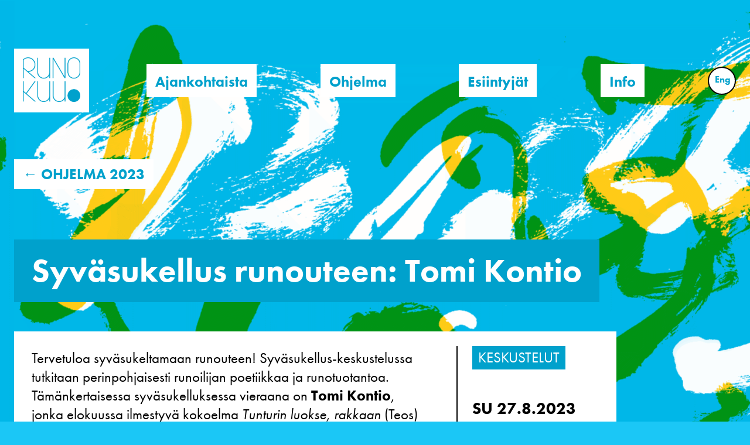

--- FILE ---
content_type: text/html; charset=UTF-8
request_url: https://runokuu.fi/ohjelma/syvasukellus-runouteen-tomi-kontio/
body_size: 8029
content:
<!doctype html>
<html lang="fi" prefix="og: http://ogp.me/ns# fb: http://ogp.me/ns/fb#">
<head>
	<meta charset="UTF-8">
	<meta name="viewport" content="width=device-width, initial-scale=1">
	<link rel="profile" href="https://gmpg.org/xfn/11">

	<title>Syväsukellus runouteen: Tomi Kontio &#8211; Runokuu 2025</title>
<meta name='robots' content='max-image-preview:large' />
<link rel='dns-prefetch' href='//ajax.googleapis.com' />
<link rel='dns-prefetch' href='//use.typekit.net' />
<link rel="alternate" type="application/rss+xml" title="Runokuu 2025 &raquo; syöte" href="https://runokuu.fi/feed/" />
<link rel="alternate" type="application/rss+xml" title="Runokuu 2025 &raquo; kommenttien syöte" href="https://runokuu.fi/comments/feed/" />
<link rel="alternate" title="oEmbed (JSON)" type="application/json+oembed" href="https://runokuu.fi/wp-json/oembed/1.0/embed?url=https%3A%2F%2Frunokuu.fi%2Fohjelma%2Fsyvasukellus-runouteen-tomi-kontio%2F&#038;lang=fi" />
<link rel="alternate" title="oEmbed (XML)" type="text/xml+oembed" href="https://runokuu.fi/wp-json/oembed/1.0/embed?url=https%3A%2F%2Frunokuu.fi%2Fohjelma%2Fsyvasukellus-runouteen-tomi-kontio%2F&#038;format=xml&#038;lang=fi" />
<style id='wp-img-auto-sizes-contain-inline-css' type='text/css'>
img:is([sizes=auto i],[sizes^="auto," i]){contain-intrinsic-size:3000px 1500px}
/*# sourceURL=wp-img-auto-sizes-contain-inline-css */
</style>
<style id='wp-emoji-styles-inline-css' type='text/css'>

	img.wp-smiley, img.emoji {
		display: inline !important;
		border: none !important;
		box-shadow: none !important;
		height: 1em !important;
		width: 1em !important;
		margin: 0 0.07em !important;
		vertical-align: -0.1em !important;
		background: none !important;
		padding: 0 !important;
	}
/*# sourceURL=wp-emoji-styles-inline-css */
</style>
<style id='wp-block-library-inline-css' type='text/css'>
:root{--wp-block-synced-color:#7a00df;--wp-block-synced-color--rgb:122,0,223;--wp-bound-block-color:var(--wp-block-synced-color);--wp-editor-canvas-background:#ddd;--wp-admin-theme-color:#007cba;--wp-admin-theme-color--rgb:0,124,186;--wp-admin-theme-color-darker-10:#006ba1;--wp-admin-theme-color-darker-10--rgb:0,107,160.5;--wp-admin-theme-color-darker-20:#005a87;--wp-admin-theme-color-darker-20--rgb:0,90,135;--wp-admin-border-width-focus:2px}@media (min-resolution:192dpi){:root{--wp-admin-border-width-focus:1.5px}}.wp-element-button{cursor:pointer}:root .has-very-light-gray-background-color{background-color:#eee}:root .has-very-dark-gray-background-color{background-color:#313131}:root .has-very-light-gray-color{color:#eee}:root .has-very-dark-gray-color{color:#313131}:root .has-vivid-green-cyan-to-vivid-cyan-blue-gradient-background{background:linear-gradient(135deg,#00d084,#0693e3)}:root .has-purple-crush-gradient-background{background:linear-gradient(135deg,#34e2e4,#4721fb 50%,#ab1dfe)}:root .has-hazy-dawn-gradient-background{background:linear-gradient(135deg,#faaca8,#dad0ec)}:root .has-subdued-olive-gradient-background{background:linear-gradient(135deg,#fafae1,#67a671)}:root .has-atomic-cream-gradient-background{background:linear-gradient(135deg,#fdd79a,#004a59)}:root .has-nightshade-gradient-background{background:linear-gradient(135deg,#330968,#31cdcf)}:root .has-midnight-gradient-background{background:linear-gradient(135deg,#020381,#2874fc)}:root{--wp--preset--font-size--normal:16px;--wp--preset--font-size--huge:42px}.has-regular-font-size{font-size:1em}.has-larger-font-size{font-size:2.625em}.has-normal-font-size{font-size:var(--wp--preset--font-size--normal)}.has-huge-font-size{font-size:var(--wp--preset--font-size--huge)}.has-text-align-center{text-align:center}.has-text-align-left{text-align:left}.has-text-align-right{text-align:right}.has-fit-text{white-space:nowrap!important}#end-resizable-editor-section{display:none}.aligncenter{clear:both}.items-justified-left{justify-content:flex-start}.items-justified-center{justify-content:center}.items-justified-right{justify-content:flex-end}.items-justified-space-between{justify-content:space-between}.screen-reader-text{border:0;clip-path:inset(50%);height:1px;margin:-1px;overflow:hidden;padding:0;position:absolute;width:1px;word-wrap:normal!important}.screen-reader-text:focus{background-color:#ddd;clip-path:none;color:#444;display:block;font-size:1em;height:auto;left:5px;line-height:normal;padding:15px 23px 14px;text-decoration:none;top:5px;width:auto;z-index:100000}html :where(.has-border-color){border-style:solid}html :where([style*=border-top-color]){border-top-style:solid}html :where([style*=border-right-color]){border-right-style:solid}html :where([style*=border-bottom-color]){border-bottom-style:solid}html :where([style*=border-left-color]){border-left-style:solid}html :where([style*=border-width]){border-style:solid}html :where([style*=border-top-width]){border-top-style:solid}html :where([style*=border-right-width]){border-right-style:solid}html :where([style*=border-bottom-width]){border-bottom-style:solid}html :where([style*=border-left-width]){border-left-style:solid}html :where(img[class*=wp-image-]){height:auto;max-width:100%}:where(figure){margin:0 0 1em}html :where(.is-position-sticky){--wp-admin--admin-bar--position-offset:var(--wp-admin--admin-bar--height,0px)}@media screen and (max-width:600px){html :where(.is-position-sticky){--wp-admin--admin-bar--position-offset:0px}}

/*# sourceURL=wp-block-library-inline-css */
</style><style id='global-styles-inline-css' type='text/css'>
:root{--wp--preset--aspect-ratio--square: 1;--wp--preset--aspect-ratio--4-3: 4/3;--wp--preset--aspect-ratio--3-4: 3/4;--wp--preset--aspect-ratio--3-2: 3/2;--wp--preset--aspect-ratio--2-3: 2/3;--wp--preset--aspect-ratio--16-9: 16/9;--wp--preset--aspect-ratio--9-16: 9/16;--wp--preset--color--black: #000000;--wp--preset--color--cyan-bluish-gray: #abb8c3;--wp--preset--color--white: #ffffff;--wp--preset--color--pale-pink: #f78da7;--wp--preset--color--vivid-red: #cf2e2e;--wp--preset--color--luminous-vivid-orange: #ff6900;--wp--preset--color--luminous-vivid-amber: #fcb900;--wp--preset--color--light-green-cyan: #7bdcb5;--wp--preset--color--vivid-green-cyan: #00d084;--wp--preset--color--pale-cyan-blue: #8ed1fc;--wp--preset--color--vivid-cyan-blue: #0693e3;--wp--preset--color--vivid-purple: #9b51e0;--wp--preset--gradient--vivid-cyan-blue-to-vivid-purple: linear-gradient(135deg,rgb(6,147,227) 0%,rgb(155,81,224) 100%);--wp--preset--gradient--light-green-cyan-to-vivid-green-cyan: linear-gradient(135deg,rgb(122,220,180) 0%,rgb(0,208,130) 100%);--wp--preset--gradient--luminous-vivid-amber-to-luminous-vivid-orange: linear-gradient(135deg,rgb(252,185,0) 0%,rgb(255,105,0) 100%);--wp--preset--gradient--luminous-vivid-orange-to-vivid-red: linear-gradient(135deg,rgb(255,105,0) 0%,rgb(207,46,46) 100%);--wp--preset--gradient--very-light-gray-to-cyan-bluish-gray: linear-gradient(135deg,rgb(238,238,238) 0%,rgb(169,184,195) 100%);--wp--preset--gradient--cool-to-warm-spectrum: linear-gradient(135deg,rgb(74,234,220) 0%,rgb(151,120,209) 20%,rgb(207,42,186) 40%,rgb(238,44,130) 60%,rgb(251,105,98) 80%,rgb(254,248,76) 100%);--wp--preset--gradient--blush-light-purple: linear-gradient(135deg,rgb(255,206,236) 0%,rgb(152,150,240) 100%);--wp--preset--gradient--blush-bordeaux: linear-gradient(135deg,rgb(254,205,165) 0%,rgb(254,45,45) 50%,rgb(107,0,62) 100%);--wp--preset--gradient--luminous-dusk: linear-gradient(135deg,rgb(255,203,112) 0%,rgb(199,81,192) 50%,rgb(65,88,208) 100%);--wp--preset--gradient--pale-ocean: linear-gradient(135deg,rgb(255,245,203) 0%,rgb(182,227,212) 50%,rgb(51,167,181) 100%);--wp--preset--gradient--electric-grass: linear-gradient(135deg,rgb(202,248,128) 0%,rgb(113,206,126) 100%);--wp--preset--gradient--midnight: linear-gradient(135deg,rgb(2,3,129) 0%,rgb(40,116,252) 100%);--wp--preset--font-size--small: 13px;--wp--preset--font-size--medium: 20px;--wp--preset--font-size--large: 36px;--wp--preset--font-size--x-large: 42px;--wp--preset--spacing--20: 0.44rem;--wp--preset--spacing--30: 0.67rem;--wp--preset--spacing--40: 1rem;--wp--preset--spacing--50: 1.5rem;--wp--preset--spacing--60: 2.25rem;--wp--preset--spacing--70: 3.38rem;--wp--preset--spacing--80: 5.06rem;--wp--preset--shadow--natural: 6px 6px 9px rgba(0, 0, 0, 0.2);--wp--preset--shadow--deep: 12px 12px 50px rgba(0, 0, 0, 0.4);--wp--preset--shadow--sharp: 6px 6px 0px rgba(0, 0, 0, 0.2);--wp--preset--shadow--outlined: 6px 6px 0px -3px rgb(255, 255, 255), 6px 6px rgb(0, 0, 0);--wp--preset--shadow--crisp: 6px 6px 0px rgb(0, 0, 0);}:where(.is-layout-flex){gap: 0.5em;}:where(.is-layout-grid){gap: 0.5em;}body .is-layout-flex{display: flex;}.is-layout-flex{flex-wrap: wrap;align-items: center;}.is-layout-flex > :is(*, div){margin: 0;}body .is-layout-grid{display: grid;}.is-layout-grid > :is(*, div){margin: 0;}:where(.wp-block-columns.is-layout-flex){gap: 2em;}:where(.wp-block-columns.is-layout-grid){gap: 2em;}:where(.wp-block-post-template.is-layout-flex){gap: 1.25em;}:where(.wp-block-post-template.is-layout-grid){gap: 1.25em;}.has-black-color{color: var(--wp--preset--color--black) !important;}.has-cyan-bluish-gray-color{color: var(--wp--preset--color--cyan-bluish-gray) !important;}.has-white-color{color: var(--wp--preset--color--white) !important;}.has-pale-pink-color{color: var(--wp--preset--color--pale-pink) !important;}.has-vivid-red-color{color: var(--wp--preset--color--vivid-red) !important;}.has-luminous-vivid-orange-color{color: var(--wp--preset--color--luminous-vivid-orange) !important;}.has-luminous-vivid-amber-color{color: var(--wp--preset--color--luminous-vivid-amber) !important;}.has-light-green-cyan-color{color: var(--wp--preset--color--light-green-cyan) !important;}.has-vivid-green-cyan-color{color: var(--wp--preset--color--vivid-green-cyan) !important;}.has-pale-cyan-blue-color{color: var(--wp--preset--color--pale-cyan-blue) !important;}.has-vivid-cyan-blue-color{color: var(--wp--preset--color--vivid-cyan-blue) !important;}.has-vivid-purple-color{color: var(--wp--preset--color--vivid-purple) !important;}.has-black-background-color{background-color: var(--wp--preset--color--black) !important;}.has-cyan-bluish-gray-background-color{background-color: var(--wp--preset--color--cyan-bluish-gray) !important;}.has-white-background-color{background-color: var(--wp--preset--color--white) !important;}.has-pale-pink-background-color{background-color: var(--wp--preset--color--pale-pink) !important;}.has-vivid-red-background-color{background-color: var(--wp--preset--color--vivid-red) !important;}.has-luminous-vivid-orange-background-color{background-color: var(--wp--preset--color--luminous-vivid-orange) !important;}.has-luminous-vivid-amber-background-color{background-color: var(--wp--preset--color--luminous-vivid-amber) !important;}.has-light-green-cyan-background-color{background-color: var(--wp--preset--color--light-green-cyan) !important;}.has-vivid-green-cyan-background-color{background-color: var(--wp--preset--color--vivid-green-cyan) !important;}.has-pale-cyan-blue-background-color{background-color: var(--wp--preset--color--pale-cyan-blue) !important;}.has-vivid-cyan-blue-background-color{background-color: var(--wp--preset--color--vivid-cyan-blue) !important;}.has-vivid-purple-background-color{background-color: var(--wp--preset--color--vivid-purple) !important;}.has-black-border-color{border-color: var(--wp--preset--color--black) !important;}.has-cyan-bluish-gray-border-color{border-color: var(--wp--preset--color--cyan-bluish-gray) !important;}.has-white-border-color{border-color: var(--wp--preset--color--white) !important;}.has-pale-pink-border-color{border-color: var(--wp--preset--color--pale-pink) !important;}.has-vivid-red-border-color{border-color: var(--wp--preset--color--vivid-red) !important;}.has-luminous-vivid-orange-border-color{border-color: var(--wp--preset--color--luminous-vivid-orange) !important;}.has-luminous-vivid-amber-border-color{border-color: var(--wp--preset--color--luminous-vivid-amber) !important;}.has-light-green-cyan-border-color{border-color: var(--wp--preset--color--light-green-cyan) !important;}.has-vivid-green-cyan-border-color{border-color: var(--wp--preset--color--vivid-green-cyan) !important;}.has-pale-cyan-blue-border-color{border-color: var(--wp--preset--color--pale-cyan-blue) !important;}.has-vivid-cyan-blue-border-color{border-color: var(--wp--preset--color--vivid-cyan-blue) !important;}.has-vivid-purple-border-color{border-color: var(--wp--preset--color--vivid-purple) !important;}.has-vivid-cyan-blue-to-vivid-purple-gradient-background{background: var(--wp--preset--gradient--vivid-cyan-blue-to-vivid-purple) !important;}.has-light-green-cyan-to-vivid-green-cyan-gradient-background{background: var(--wp--preset--gradient--light-green-cyan-to-vivid-green-cyan) !important;}.has-luminous-vivid-amber-to-luminous-vivid-orange-gradient-background{background: var(--wp--preset--gradient--luminous-vivid-amber-to-luminous-vivid-orange) !important;}.has-luminous-vivid-orange-to-vivid-red-gradient-background{background: var(--wp--preset--gradient--luminous-vivid-orange-to-vivid-red) !important;}.has-very-light-gray-to-cyan-bluish-gray-gradient-background{background: var(--wp--preset--gradient--very-light-gray-to-cyan-bluish-gray) !important;}.has-cool-to-warm-spectrum-gradient-background{background: var(--wp--preset--gradient--cool-to-warm-spectrum) !important;}.has-blush-light-purple-gradient-background{background: var(--wp--preset--gradient--blush-light-purple) !important;}.has-blush-bordeaux-gradient-background{background: var(--wp--preset--gradient--blush-bordeaux) !important;}.has-luminous-dusk-gradient-background{background: var(--wp--preset--gradient--luminous-dusk) !important;}.has-pale-ocean-gradient-background{background: var(--wp--preset--gradient--pale-ocean) !important;}.has-electric-grass-gradient-background{background: var(--wp--preset--gradient--electric-grass) !important;}.has-midnight-gradient-background{background: var(--wp--preset--gradient--midnight) !important;}.has-small-font-size{font-size: var(--wp--preset--font-size--small) !important;}.has-medium-font-size{font-size: var(--wp--preset--font-size--medium) !important;}.has-large-font-size{font-size: var(--wp--preset--font-size--large) !important;}.has-x-large-font-size{font-size: var(--wp--preset--font-size--x-large) !important;}
/*# sourceURL=global-styles-inline-css */
</style>

<style id='classic-theme-styles-inline-css' type='text/css'>
/*! This file is auto-generated */
.wp-block-button__link{color:#fff;background-color:#32373c;border-radius:9999px;box-shadow:none;text-decoration:none;padding:calc(.667em + 2px) calc(1.333em + 2px);font-size:1.125em}.wp-block-file__button{background:#32373c;color:#fff;text-decoration:none}
/*# sourceURL=/wp-includes/css/classic-themes.min.css */
</style>
<link rel='stylesheet' id='eeb-css-frontend-css' href='https://runokuu.fi/wp-content/plugins/email-encoder-bundle/assets/css/style.css?ver=54d4eedc552c499c4a8d6b89c23d3df1' type='text/css' media='all' />
<link rel='stylesheet' id='runokuu-fonts-css' href='https://use.typekit.net/tkz8fwc.css?ver=1' type='text/css' media='all' />
<link rel='stylesheet' id='runokuu-style-css' href='https://runokuu.fi/wp-content/themes/runokuu2025/style.css?ver=1.29' type='text/css' media='all' />
<script type="text/javascript" src="https://ajax.googleapis.com/ajax/libs/jquery/3.3.1/jquery.min.js?ver=3.3.1" id="jquery-js"></script>
<script type="text/javascript" src="https://runokuu.fi/wp-content/plugins/email-encoder-bundle/assets/js/custom.js?ver=2c542c9989f589cd5318f5cef6a9ecd7" id="eeb-js-frontend-js"></script>
<link rel="https://api.w.org/" href="https://runokuu.fi/wp-json/" /><link rel="EditURI" type="application/rsd+xml" title="RSD" href="https://runokuu.fi/xmlrpc.php?rsd" />
<meta name="generator" content="WordPress 6.9" />
<link rel="canonical" href="https://runokuu.fi/ohjelma/syvasukellus-runouteen-tomi-kontio/" />
<link rel='shortlink' href='https://runokuu.fi/?p=5509' />
<style type="text/css">.recentcomments a{display:inline !important;padding:0 !important;margin:0 !important;}</style><link rel="icon" href="https://runokuu.fi/wp-content/uploads/2025/06/cropped-runokuu-sini-valko2-2025-32x32.png" sizes="32x32" />
<link rel="icon" href="https://runokuu.fi/wp-content/uploads/2025/06/cropped-runokuu-sini-valko2-2025-192x192.png" sizes="192x192" />
<link rel="apple-touch-icon" href="https://runokuu.fi/wp-content/uploads/2025/06/cropped-runokuu-sini-valko2-2025-180x180.png" />
<meta name="msapplication-TileImage" content="https://runokuu.fi/wp-content/uploads/2025/06/cropped-runokuu-sini-valko2-2025-270x270.png" />
		<style type="text/css" id="wp-custom-css">
			.entry-image {background:#dadada!important}		</style>
		
<!-- START - Open Graph and Twitter Card Tags 3.3.7 -->
 <!-- Facebook Open Graph -->
  <meta property="og:locale" content="fi_FI"/>
  <meta property="og:site_name" content="Runokuu 2025"/>
  <meta property="og:title" content="Syväsukellus runouteen: Tomi Kontio"/>
  <meta property="og:url" content="https://runokuu.fi/ohjelma/syvasukellus-runouteen-tomi-kontio/"/>
  <meta property="og:type" content="article"/>
  <meta property="og:description" content="Tervetuloa syväsukeltamaan runouteen! Syväsukellus-keskustelussa tutkitaan perinpohjaisesti runoilijan poetiikkaa ja runotuotantoa. Tämänkertaisessa syväsukelluksessa vieraana on Tomi Kontio, jonka elokuussa ilmestyvä kokoelma Tunturin luokse, rakkaan (Teos) merkitsee Kontion 30-vuotista taiteilijan"/>
  <meta property="og:image" content="https://runokuu.fi/wp-content/uploads/2024/06/Runokuu_2024-1-e1718597272658.png"/>
  <meta property="og:image:url" content="https://runokuu.fi/wp-content/uploads/2024/06/Runokuu_2024-1-e1718597272658.png"/>
  <meta property="og:image:secure_url" content="https://runokuu.fi/wp-content/uploads/2024/06/Runokuu_2024-1-e1718597272658.png"/>
  <meta property="article:publisher" content="https://www.facebook.com/runokuu/"/>
 <!-- Google+ / Schema.org -->
 <!-- Twitter Cards -->
  <meta name="twitter:title" content="Syväsukellus runouteen: Tomi Kontio"/>
  <meta name="twitter:url" content="https://runokuu.fi/ohjelma/syvasukellus-runouteen-tomi-kontio/"/>
  <meta name="twitter:description" content="Tervetuloa syväsukeltamaan runouteen! Syväsukellus-keskustelussa tutkitaan perinpohjaisesti runoilijan poetiikkaa ja runotuotantoa. Tämänkertaisessa syväsukelluksessa vieraana on Tomi Kontio, jonka elokuussa ilmestyvä kokoelma Tunturin luokse, rakkaan (Teos) merkitsee Kontion 30-vuotista taiteilijan"/>
  <meta name="twitter:image" content="https://runokuu.fi/wp-content/uploads/2024/06/Runokuu_2024-1-e1718597272658.png"/>
  <meta name="twitter:card" content="summary_large_image"/>
 <!-- SEO -->
 <!-- Misc. tags -->
 <!-- is_singular -->
<!-- END - Open Graph and Twitter Card Tags 3.3.7 -->
	
</head>

<body class="wp-singular runokuu_event-template-default single single-runokuu_event postid-5509 wp-custom-logo wp-theme-runokuu2025">
<div id="page" class="site">
	<a class="skip-link screen-reader-text" href="#content">Hyppää sisältöön</a>

	<header id="masthead" class="site-header">
		
			<a href="https://runokuu.fi/" class="custom-logo-link" rel="home"><img width="1169" height="910" src="https://runokuu.fi/wp-content/uploads/2025/06/logo-2025.png" class="custom-logo" alt="Runokuu 2025" decoding="async" fetchpriority="high" srcset="https://runokuu.fi/wp-content/uploads/2025/06/logo-2025.png 1169w, https://runokuu.fi/wp-content/uploads/2025/06/logo-2025-385x300.png 385w, https://runokuu.fi/wp-content/uploads/2025/06/logo-2025-740x576.png 740w, https://runokuu.fi/wp-content/uploads/2025/06/logo-2025-768x598.png 768w" sizes="(max-width: 1169px) 100vw, 1169px" /></a>		

		<nav id="site-navigation" class="main-navigation">
			<button class="menu-toggle" aria-controls="primary-menu" aria-expanded="false"><span class="screen-reader-text">Valikko</span></button>
			<div class="menu-paavalikko-container"><ul id="primary-menu" class="menu"><li id="menu-item-23" class="menu-item menu-item-type-post_type menu-item-object-page current_page_parent menu-item-23"><a href="https://runokuu.fi/ajankohtaista/">Ajankohtaista</a></li>
<li id="menu-item-24" class="menu-item menu-item-type-custom menu-item-object-custom menu-item-24"><a href="https://runokuu.fi/ohjelma/?programme_year=2025">Ohjelma</a></li>
<li id="menu-item-771" class="menu-item menu-item-type-custom menu-item-object-custom menu-item-771"><a href="https://runokuu.fi/esiintyjat/">Esiintyjät</a></li>
<li id="menu-item-29" class="menu-item menu-item-type-post_type menu-item-object-page menu-item-29"><a href="https://runokuu.fi/info/">Info</a></li>
<li id="menu-item-972-en" class="lang-item lang-item-12 lang-item-en no-translation lang-item-first menu-item menu-item-type-custom menu-item-object-custom menu-item-972-en"><a href="https://runokuu.fi/en/" hreflang="en-GB" lang="en-GB">Eng</a></li>
</ul></div>		</nav><!-- #site-navigation -->
	</header><!-- #masthead -->

	<div id="content" class="site-content">

<div id="primary" class="content-area">
    <main id="main" class="site-main">

        <p class="back-link"><a href="https://runokuu.fi/ohjelma/?programme_year=2023">&larr; Ohjelma 2023</a></p>

        


<article id="post-5509" class="post-5509 runokuu_event type-runokuu_event status-publish hentry event_category-keskustelut-fi">

    <header class="entry-header">

        

        <h1 class="entry-title">Syväsukellus runouteen: Tomi Kontio</h1>

    </header><!-- .entry-header -->


    <div class="entry-content">

        <div class="sidebar">

            <div class="sidebar-border">

                
                <div class="categories">

                    <span>Keskustelut</span>
                </div>


                
                <h2 class="date">


                    su 27.8.2023<br>                    <svg version="1.1" xmlns="http://www.w3.org/2000/svg" xmlns:xlink="http://www.w3.org/1999/xlink" xmlns:a="http://ns.adobe.com/AdobeSVGViewerExtensions/3.0/" x="0px" y="0px" width="20px" height="20px" viewBox="0 0 20 20" enable-background="new 0 0 20 20" xml:space="preserve">
                        <defs></defs>
                        <polyline fill="none" stroke="currentColor" stroke-width="1.422" stroke-linecap="round" stroke-linejoin="round" points="9.765,4.654 
	9.765,10.765 13.365,13.465 " />
                        <circle fill="none" stroke="currentColor" stroke-width="1.422" cx="9.954" cy="9.954" r="9.243" />
                    </svg>
                    15:00&ndash;16:00                </h2>

                
                <div class="place">
                    <h2>Sijainti</h2>
                    <p><a href="#location">Tiivistämö</a></p>
                </div>

                
                <div class="place">
                    <h2>Esiintyjät</h2>
                                        Tomi Kontio<br>
                                    </div>
                                

                

                

            </div>

        </div>

        <div class="content">

                        <p>Tervetuloa syväsukeltamaan runouteen! Syväsukellus-keskustelussa tutkitaan perinpohjaisesti runoilijan poetiikkaa ja runotuotantoa. Tämänkertaisessa syväsukelluksessa vieraana on <strong>Tomi Kontio</strong>, jonka elokuussa ilmestyvä kokoelma<em> Tunturin luokse, rakkaan</em> (Teos) merkitsee Kontion 30-vuotista taiteilijanuraa. Se on hänen kahdeksas runoteoksensa.</p>
<p>Kontion esikoisteos Tanssisalitaivaan alla sai J.H. Erkon palkinnon ja Helsingin Sanomain kirjallisuuspalkinnon. Rakastettu kirjailija on sittemmin julkaissut runokokoelmien lisäksi proosaa niin lapsille kuin aikuisillekin. Kontion runoja on käännetty muun muassa englanniksi, espanjaksi, ranskaksi, ruotsiksi, saksaksi, italiaksi, unkariksi ja viroksi.</p>
<p>Kontiota haastattelee kriitikko, toimittaja ja kirjailija <strong>Arla Kanerva</strong>.</p>

        </div>

    </div><!-- .entry-content -->

    <footer class="entry-footer">

    </footer><!-- .entry-footer -->
</article><!-- #post-5509 -->



<div class="location" id="location">

    <h2>Sijainti</h2>

    <script src="https://maps.googleapis.com/maps/api/js?key=AIzaSyDrob_VfIUXdxbqQOEiO7DkV84q8FMvLr0"></script>
    <div class="acf-map" id="map">
        <div class="marker" data-lat="60.1868768" data-lng="24.9737812"></div>
    </div>

    <p>Kaasutehtaankatu 1, 00580 Helsinki</p>

</div>

    </main><!-- #main -->
</div><!-- #primary -->


	</div><!-- #content -->

	<footer id="colophon" class="site-footer">
		<div class="site-info">
			
			<div class="footer-1">
				<div class="menu-some-container"><ul id="footer-menu" class="menu"><li id="menu-item-138" class="menu-item menu-item-type-custom menu-item-object-custom menu-item-138"><a href="https://www.instagram.com/runokuu/">Instagram</a></li>
<li id="menu-item-139" class="menu-item menu-item-type-custom menu-item-object-custom menu-item-139"><a href="https://www.facebook.com/runokuu/">Facebook</a></li>
</ul></div>
			</div>
			
			<div class="footer-2">
				
				<div class="site-logo">
    				<a href="https://runokuu.fi/" class="custom-logo-link" rel="home"><img width="1169" height="910" src="https://runokuu.fi/wp-content/uploads/2025/06/logo-2025.png" class="custom-logo" alt="Runokuu 2025" decoding="async" srcset="https://runokuu.fi/wp-content/uploads/2025/06/logo-2025.png 1169w, https://runokuu.fi/wp-content/uploads/2025/06/logo-2025-385x300.png 385w, https://runokuu.fi/wp-content/uploads/2025/06/logo-2025-740x576.png 740w, https://runokuu.fi/wp-content/uploads/2025/06/logo-2025-768x598.png 768w" sizes="(max-width: 1169px) 100vw, 1169px" /></a>				</div><!-- .site-logo -->
				
			</div>
			
			<div class="footer-3">
				<a href="https://runokuu.fi/" rel="home">&copy; Runokuu 2025</a>
			</div>
			
		
		</div><!-- .site-info -->
	</footer><!-- #colophon -->
</div><!-- #page -->

<script type="speculationrules">
{"prefetch":[{"source":"document","where":{"and":[{"href_matches":"/*"},{"not":{"href_matches":["/wp-*.php","/wp-admin/*","/wp-content/uploads/*","/wp-content/*","/wp-content/plugins/*","/wp-content/themes/runokuu2025/*","/*\\?(.+)"]}},{"not":{"selector_matches":"a[rel~=\"nofollow\"]"}},{"not":{"selector_matches":".no-prefetch, .no-prefetch a"}}]},"eagerness":"conservative"}]}
</script>
<script type="text/javascript" id="betterlinks-app-js-extra">
/* <![CDATA[ */
var betterLinksApp = {"betterlinks_nonce":"cc3fc57519","ajaxurl":"https://runokuu.fi/wp-admin/admin-ajax.php","site_url":"https://runokuu.fi","rest_url":"https://runokuu.fi/wp-json/","nonce":"704f3ec4a7","betterlinkspro_version":null};
//# sourceURL=betterlinks-app-js-extra
/* ]]> */
</script>
<script type="text/javascript" src="https://runokuu.fi/wp-content/plugins/betterlinks/assets/js/betterlinks.app.core.min.js?ver=82f05e9a0c750678d3cc" id="betterlinks-app-js"></script>
<script type="text/javascript" src="https://runokuu.fi/wp-content/themes/runokuu2025/js/navigation.js?ver=20151215" id="runokuu-navigation-js"></script>
<script type="text/javascript" src="https://runokuu.fi/wp-content/themes/runokuu2025/js/skip-link-focus-fix.js?ver=20151215" id="runokuu-skip-link-focus-fix-js"></script>
<script id="wp-emoji-settings" type="application/json">
{"baseUrl":"https://s.w.org/images/core/emoji/17.0.2/72x72/","ext":".png","svgUrl":"https://s.w.org/images/core/emoji/17.0.2/svg/","svgExt":".svg","source":{"concatemoji":"https://runokuu.fi/wp-includes/js/wp-emoji-release.min.js?ver=6.9"}}
</script>
<script type="module">
/* <![CDATA[ */
/*! This file is auto-generated */
const a=JSON.parse(document.getElementById("wp-emoji-settings").textContent),o=(window._wpemojiSettings=a,"wpEmojiSettingsSupports"),s=["flag","emoji"];function i(e){try{var t={supportTests:e,timestamp:(new Date).valueOf()};sessionStorage.setItem(o,JSON.stringify(t))}catch(e){}}function c(e,t,n){e.clearRect(0,0,e.canvas.width,e.canvas.height),e.fillText(t,0,0);t=new Uint32Array(e.getImageData(0,0,e.canvas.width,e.canvas.height).data);e.clearRect(0,0,e.canvas.width,e.canvas.height),e.fillText(n,0,0);const a=new Uint32Array(e.getImageData(0,0,e.canvas.width,e.canvas.height).data);return t.every((e,t)=>e===a[t])}function p(e,t){e.clearRect(0,0,e.canvas.width,e.canvas.height),e.fillText(t,0,0);var n=e.getImageData(16,16,1,1);for(let e=0;e<n.data.length;e++)if(0!==n.data[e])return!1;return!0}function u(e,t,n,a){switch(t){case"flag":return n(e,"\ud83c\udff3\ufe0f\u200d\u26a7\ufe0f","\ud83c\udff3\ufe0f\u200b\u26a7\ufe0f")?!1:!n(e,"\ud83c\udde8\ud83c\uddf6","\ud83c\udde8\u200b\ud83c\uddf6")&&!n(e,"\ud83c\udff4\udb40\udc67\udb40\udc62\udb40\udc65\udb40\udc6e\udb40\udc67\udb40\udc7f","\ud83c\udff4\u200b\udb40\udc67\u200b\udb40\udc62\u200b\udb40\udc65\u200b\udb40\udc6e\u200b\udb40\udc67\u200b\udb40\udc7f");case"emoji":return!a(e,"\ud83e\u1fac8")}return!1}function f(e,t,n,a){let r;const o=(r="undefined"!=typeof WorkerGlobalScope&&self instanceof WorkerGlobalScope?new OffscreenCanvas(300,150):document.createElement("canvas")).getContext("2d",{willReadFrequently:!0}),s=(o.textBaseline="top",o.font="600 32px Arial",{});return e.forEach(e=>{s[e]=t(o,e,n,a)}),s}function r(e){var t=document.createElement("script");t.src=e,t.defer=!0,document.head.appendChild(t)}a.supports={everything:!0,everythingExceptFlag:!0},new Promise(t=>{let n=function(){try{var e=JSON.parse(sessionStorage.getItem(o));if("object"==typeof e&&"number"==typeof e.timestamp&&(new Date).valueOf()<e.timestamp+604800&&"object"==typeof e.supportTests)return e.supportTests}catch(e){}return null}();if(!n){if("undefined"!=typeof Worker&&"undefined"!=typeof OffscreenCanvas&&"undefined"!=typeof URL&&URL.createObjectURL&&"undefined"!=typeof Blob)try{var e="postMessage("+f.toString()+"("+[JSON.stringify(s),u.toString(),c.toString(),p.toString()].join(",")+"));",a=new Blob([e],{type:"text/javascript"});const r=new Worker(URL.createObjectURL(a),{name:"wpTestEmojiSupports"});return void(r.onmessage=e=>{i(n=e.data),r.terminate(),t(n)})}catch(e){}i(n=f(s,u,c,p))}t(n)}).then(e=>{for(const n in e)a.supports[n]=e[n],a.supports.everything=a.supports.everything&&a.supports[n],"flag"!==n&&(a.supports.everythingExceptFlag=a.supports.everythingExceptFlag&&a.supports[n]);var t;a.supports.everythingExceptFlag=a.supports.everythingExceptFlag&&!a.supports.flag,a.supports.everything||((t=a.source||{}).concatemoji?r(t.concatemoji):t.wpemoji&&t.twemoji&&(r(t.twemoji),r(t.wpemoji)))});
//# sourceURL=https://runokuu.fi/wp-includes/js/wp-emoji-loader.min.js
/* ]]> */
</script>

</body>
</html>


--- FILE ---
content_type: text/css; charset=UTF-8
request_url: https://runokuu.fi/wp-content/themes/runokuu2025/style.css?ver=1.29
body_size: 6617
content:
/*!
Theme Name: Runokuu 2025
Author: Tommi Musturi & La&La
Author URI: https://lala.fi
Description: Runokuun WordPress-teema
Version: 1.0.0
License: GNU General Public License v2 or later
License URI: LICENSE
Text Domain: runokuu

Runokuu 2019 is based on Underscores https://underscores.me/, (C) 2012-2017 Automattic, Inc.
Underscores is distributed under the terms of the GNU GPL v2 or later.

Normalizing styles have been helped along thanks to the fine work of
Nicolas Gallagher and Jonathan Neal https://necolas.github.io/normalize.css/
*/
/*--------------------------------------------------------------
>>> TABLE OF CONTENTS:
----------------------------------------------------------------
# Normalize
# Typography
# Elements 
# Forms
# Navigation
	## Links
	## Menus
# Accessibility
# Alignments
# Clearings
# Widgets
# Content
	## Posts and pages
	## Comments
# Infinite scroll
# Media
	## Captions
	## Galleries
--------------------------------------------------------------*/
/*--------------------------------------------------------------
# Normalize
--------------------------------------------------------------*/
/* normalize.css v8.0.0 | MIT License | github.com/necolas/normalize.css */

/* Document
	 ========================================================================== */

/**
 * 1. Correct the line height in all browsers.
 * 2. Prevent adjustments of font size after orientation changes in iOS.
 */

html {
	line-height: 1.15; /* 1 */
	-webkit-text-size-adjust: 100%; /* 2 */
}

/* Sections
	 ========================================================================== */

/**
 * Remove the margin in all browsers.
 */

body {
	margin: 0;
}

/**
 * Correct the font size and margin on `h1` elements within `section` and
 * `article` contexts in Chrome, Firefox, and Safari.
 */

h1 {
	font-size: 2em;
	margin: 0.67em 0;
}

/* Grouping content
	 ========================================================================== */

/**
 * 1. Add the correct box sizing in Firefox.
 * 2. Show the overflow in Edge and IE.
 */

hr {
	box-sizing: content-box; /* 1 */
	height: 0; /* 1 */
	overflow: visible; /* 2 */
}

/**
 * 1. Correct the inheritance and scaling of font size in all browsers.
 * 2. Correct the odd `em` font sizing in all browsers.
 */

pre {
	font-family: monospace, monospace; /* 1 */
	font-size: 1em; /* 2 */
}

/* Text-level semantics
	 ========================================================================== */

/**
 * Remove the gray background on active links in IE 10.
 */

a {
	background-color: transparent;
}

/**
 * 1. Remove the bottom border in Chrome 57-
 * 2. Add the correct text decoration in Chrome, Edge, IE, Opera, and Safari.
 */

abbr[title] {
	border-bottom: none; /* 1 */
	text-decoration: underline; /* 2 */
	text-decoration: underline dotted; /* 2 */
}

/**
 * Add the correct font weight in Chrome, Edge, and Safari.
 */

b,
strong {
	font-weight: bolder;
}

/**
 * 1. Correct the inheritance and scaling of font size in all browsers.
 * 2. Correct the odd `em` font sizing in all browsers.
 */

code,
kbd,
samp {
	font-family: monospace, monospace; /* 1 */
	font-size: 1em; /* 2 */
}

/**
 * Add the correct font size in all browsers.
 */

small {
	font-size: 80%;
}

/**
 * Prevent `sub` and `sup` elements from affecting the line height in
 * all browsers.
 */

sub,
sup {
	font-size: 75%;
	line-height: 0;
	position: relative;
	vertical-align: baseline;
}

sub {
	bottom: -0.25em;
}

sup {
	top: -0.5em;
}

/* Embedded content
	 ========================================================================== */

/**
 * Remove the border on images inside links in IE 10.
 */

img {
	border-style: none;
}

/* Forms
	 ========================================================================== */

/**
 * 1. Change the font styles in all browsers.
 * 2. Remove the margin in Firefox and Safari.
 */

button,
input,
optgroup,
select,
textarea {
	font-family: inherit; /* 1 */
	font-size: 100%; /* 1 */
	line-height: 1.15; /* 1 */
	margin: 0; /* 2 */
}

/**
 * Show the overflow in IE.
 * 1. Show the overflow in Edge.
 */

button,
input { /* 1 */
	overflow: visible;
}

/**
 * Remove the inheritance of text transform in Edge, Firefox, and IE.
 * 1. Remove the inheritance of text transform in Firefox.
 */

button,
select { /* 1 */
	text-transform: none;
}

/**
 * Correct the inability to style clickable types in iOS and Safari.
 */

button,
[type="button"],
[type="reset"],
[type="submit"] {
	-webkit-appearance: button;
}

/**
 * Remove the inner border and padding in Firefox.
 */

button::-moz-focus-inner,
[type="button"]::-moz-focus-inner,
[type="reset"]::-moz-focus-inner,
[type="submit"]::-moz-focus-inner {
	border-style: none;
	padding: 0;
}

/**
 * Restore the focus styles unset by the previous rule.
 */

button:-moz-focusring,
[type="button"]:-moz-focusring,
[type="reset"]:-moz-focusring,
[type="submit"]:-moz-focusring {
	outline: 1px dotted ButtonText;
}

/**
 * Correct the padding in Firefox.
 */

fieldset {
	padding: 0.35em 0.75em 0.625em;
}

/**
 * 1. Correct the text wrapping in Edge and IE.
 * 2. Correct the color inheritance from `fieldset` elements in IE.
 * 3. Remove the padding so developers are not caught out when they zero out
 *		`fieldset` elements in all browsers.
 */

legend {
	box-sizing: border-box; /* 1 */
	color: inherit; /* 2 */
	display: table; /* 1 */
	max-width: 100%; /* 1 */
	padding: 0; /* 3 */
	white-space: normal; /* 1 */
}

/**
 * Add the correct vertical alignment in Chrome, Firefox, and Opera.
 */

progress {
	vertical-align: baseline;
}

/**
 * Remove the default vertical scrollbar in IE 10+.
 */

textarea {
	overflow: auto;
}

/**
 * 1. Add the correct box sizing in IE 10.
 * 2. Remove the padding in IE 10.
 */

[type="checkbox"],
[type="radio"] {
	box-sizing: border-box; /* 1 */
	padding: 0; /* 2 */
}

/**
 * Correct the cursor style of increment and decrement buttons in Chrome.
 */

[type="number"]::-webkit-inner-spin-button,
[type="number"]::-webkit-outer-spin-button {
	height: auto;
}

/**
 * 1. Correct the odd appearance in Chrome and Safari.
 * 2. Correct the outline style in Safari.
 */

[type="search"] {
	-webkit-appearance: textfield; /* 1 */
	outline-offset: -2px; /* 2 */
}

/**
 * Remove the inner padding in Chrome and Safari on macOS.
 */

[type="search"]::-webkit-search-decoration {
	-webkit-appearance: none;
}

/**
 * 1. Correct the inability to style clickable types in iOS and Safari.
 * 2. Change font properties to `inherit` in Safari.
 */

::-webkit-file-upload-button {
	-webkit-appearance: button; /* 1 */
	font: inherit; /* 2 */
}

/* Interactive
	 ========================================================================== */

/*
 * Add the correct display in Edge, IE 10+, and Firefox.
 */

details {
	display: block;
}

/*
 * Add the correct display in all browsers.
 */

summary {
	display: list-item;
}

/* Misc
	 ========================================================================== */

/**
 * Add the correct display in IE 10+.
 */

template {
	display: none;
}

/**
 * Add the correct display in IE 10.
 */

[hidden] {
	display: none;
}

/*--------------------------------------------------------------
# Variables
--------------------------------------------------------------*/

:root {	
	--color-1: #fff; /* valkoinen */
	--color-2: #00A1CC;; /* sininen */
	--color-3: #FFCB16; /* kelainen */
	--color-4: #1bc7f6; /* vaaleansininen */
	--color-5: #000;
}




/*--------------------------------------------------------------
# Typography
--------------------------------------------------------------*/


html {
	font-size: 22px;
}

body,
button,
input,
select,
optgroup,
textarea {
	color: var(--color-5);
	font-family: "futura-pt",sans-serif;
	font-size: 25px;
	font-size: 1.13rem;
	line-height: 1.3;
}

h1, h2, h3, h4, h5, h6 {
	clear: both;
	line-height: 1.2;
}

h1 {
	font-size: 56px;
	font-size: 2.545rem;
	background: var(--color-2);
	color: var(--color-1);
	display: inline-block;
	padding: 20px 30px;
	margin-bottom: 50px;
	-ms-hyphens: auto;
	-moz-hyphens: auto;
	-webkit-hyphens: auto;
	hyphens: auto;
}

h2 {
	font-size: 28px;
	font-size: 1.272rem;
}

h1, h2, .sidebar {
	overflow-wrap: break-word;
	word-wrap: break-word;
	-ms-word-break: break-all;
	word-break: break-word;
}


p {
	margin: 0 0 1.5em;
}

dfn, cite, em, i {
	font-style: italic;
}

blockquote {
	margin: 0 1.5em;
}

address {
	margin: 0 0 1.5em;
}

pre {
	background: #eee;
	font-family: "Courier 10 Pitch", Courier, monospace;
	font-size: 15px;
	font-size: 0.9375rem;
	line-height: 1.6;
	margin-bottom: 1.6em;
	max-width: 100%;
	overflow: auto;
	padding: 1.6em;
}

code, kbd, tt, var {
	font-family: Monaco, Consolas, "Andale Mono", "DejaVu Sans Mono", monospace;
	font-size: 15px;
	font-size: 0.9375rem;
}

abbr, acronym {
	border-bottom: 1px dotted #666;
	cursor: help;
}

mark, ins {
	background: var(--color-4);
	text-decoration: none;
}

big {
	font-size: 125%;
}

/*--------------------------------------------------------------
# Elements
--------------------------------------------------------------*/
html {
	box-sizing: border-box;
	
}

*,
*:before,
*:after {
	/* Inherit box-sizing to make it easier to change the property for components that leverage other behavior; see https://css-tricks.com/inheriting-box-sizing-probably-slightly-better-best-practice/ */
	box-sizing: inherit;
}

body {
	background-color: var(--color-4);
	background-image: url(img/tapetti25_2.png);
	animation: animatedBackground1 300s linear infinite;
}

@keyframes animatedBackground1 {
    0% { background-position: 0 0, 0 0; }
    100% { background-position: calc(2 * 1080px) calc(-1 * 1020px); }
}

.site {
	max-width: 1272px;
	margin: 0 auto;
	padding: 0 20px;
}

.site-header, .site-info {
	display: -webkit-box;
    	display: -ms-flexbox;
    	display: flex;
	-webkit-box-pack: justify;
	-ms-flex-pack: justify;
	justify-content: space-between;
	-webkit-box-align: center;
	-ms-flex-align: center;
	align-items: center;
	width: 100%;
	padding: 0;
	z-index: 20000;
	position: relative;
}

.site-info {
	-ms-flex-wrap: wrap;
    flex-wrap: wrap;
}

.site-header {
	margin: 83px 0 90px 0;
}

.site-header:before, .site-header:after {
	display: none !important;

}

.site-title {
	margin: 0;
	width: 29%;
}

.site-title a {
	background: var(--color-1);
}

html[lang='en-GB'] .site-title {
	width: 40%;
}

.site-header a, .site-logo a, .custom-logo-link {
	border-bottom: none;
	padding: 15px 15px 10px;
	display: inline-block;
}

.custom-logo-link {
	background: var(--color-1);
	width: 150px;
	margin-right: 8%;
}

.home .site-title a {
	border-bottom: 2px solid;
}

.site-footer {
	margin: 30px 0 100px 0;
	/* border-top: 2px solid var(--color-1); */
	padding-top: 36px;
}

.site-info > * {
	background: var(--color-1);
	padding: 15px;
}

hr {
	background-color: var(--color-1);
	border: 0;
	height: 2px;
	margin-bottom: 1.5em;
}

ul, ol {
	margin: 0 0 1.5em 3em;
}

ul {
	list-style: disc;
}

ol {
	list-style: decimal;
}

li > ul,
li > ol {
	margin-bottom: 0;
	margin-left: 1.5em;
}

dt {
	font-weight: bold;
}

dd {
	margin: 0 1.5em 1.5em;
}

img {
	height: auto;
	/* Make sure images are scaled correctly. */
	max-width: 100%;
	/* Adhere to container width. */
}

figure {
	margin: 1em 0;
	/* Extra wide images within figure tags don't overflow the content area. */
}

table {
	margin: 0 0 1.5em;
	width: 100%;
}

/*--------------------------------------------------------------
# Forms
--------------------------------------------------------------*/
button,
input[type="button"],
input[type="reset"],
input[type="submit"] {
	border: 1px solid;
	background: transparent;
	color: var(--color-1);
	font-size: 12px;
	font-size: 0.75rem;
	line-height: 1;
	padding: .6em 1em .4em;
}

button:hover,
input[type="button"]:hover,
input[type="reset"]:hover,
input[type="submit"]:hover {
	
}

button:active, button:focus,
input[type="button"]:active,
input[type="button"]:focus,
input[type="reset"]:active,
input[type="reset"]:focus,
input[type="submit"]:active,
input[type="submit"]:focus {
	
}

input[type="text"],
input[type="email"],
input[type="url"],
input[type="password"],
input[type="search"],
input[type="number"],
input[type="tel"],
input[type="range"],
input[type="date"],
input[type="month"],
input[type="week"],
input[type="time"],
input[type="datetime"],
input[type="datetime-local"],
input[type="color"],
textarea {
	border: 2px solid var(--color-1);
	padding: 3px;
}

input[type="text"]:focus,
input[type="email"]:focus,
input[type="url"]:focus,
input[type="password"]:focus,
input[type="search"]:focus,
input[type="number"]:focus,
input[type="tel"]:focus,
input[type="range"]:focus,
input[type="date"]:focus,
input[type="month"]:focus,
input[type="week"]:focus,
input[type="time"]:focus,
input[type="datetime"]:focus,
input[type="datetime-local"]:focus,
input[type="color"]:focus,
textarea:focus {
	color: var(--color-1);
}

select {
	border: 2px solid var(--color-1);
}

textarea {
	width: 100%;
}

/*--------------------------------------------------------------
# Navigation
--------------------------------------------------------------*/
/*--------------------------------------------------------------
## Links
--------------------------------------------------------------*/
a, .readmore {
	color: var(--color-2);
	font-weight: 700;
	text-decoration: none;
}

a:hover, a:focus, a:active, a:hover .readmore {
	color: var(--color-3);
}

a:focus {
	outline: thin dotted;
}

a:hover, a:active {
	outline: 0;
}

/*--------------------------------------------------------------
## Menus
--------------------------------------------------------------*/
.main-navigation {
	clear: both;
	display: block;
	/* float: left; */
	width: 100%;
}

.main-navigation ul {
	display: none;
	list-style: none;
	margin: 0;
	padding-left: 0;
	-webkit-box-pack: justify;
    -ms-flex-pack: justify;
    justify-content: space-between;
	-ms-flex-wrap: nowrap;
    flex-wrap: nowrap;
	-webkit-box-align: center;
    -ms-flex-align: center;
    align-items: center;
}

.main-navigation ul ul {
	display: none;
}

.main-navigation li {
	background: var(--color-1);
}

.main-navigation li a:hover {
	color: var(--color-3);
}

.current-menu-item a {
	background: var(--color-2);
	color: var(--color-1);
}

.lang-item {
	display: inline-block;
	border: 2px solid;
	border-radius: 50%;
	font-size: 16px;
	font-size: 0.72rem;
	width: 48px;
	height: 48px;
}

.lang-item a {
	padding: 10px;
	display: inline-block;
}

html[lang="en-GB"] .lang-item a {
	padding: 12px;
}


/* Small menu. */
.menu-toggle,
.main-navigation.toggled ul {
	display: block;
}

.menu-toggle {
	padding: 0;
	position: absolute;
	top: 30px;
	right: 20px;
	background: transparent;
	width: 40px;
	height: 28px;
	font-size: 1.1rem;
	border: 4px solid;
	border-left: none;
	border-right: none;
	color: var(--color-2);
	z-index: 2000;
}

.admin-bar .menu-toggle {
	top: 73px;
}

.main-navigation.toggled .menu-toggle {
	border: none;
	z-index: 1000;
	background: transparent;
}


.menu-toggle:before {
	content: "";
	width: 40px;
	border-top: 4px solid;
	height: 6px;
	position: absolute;
	left: 0;
	top: 8px;
}

.main-navigation.toggled .menu-toggle:before, .main-navigation.toggled .menu-toggle:after {
	position: absolute;
	content: "";
	border: none;
	left: 15px;
	top: 0;
	content: ' ';
	height: 40px;
	width: 4px;
	background-color: var(--color-1);
	transform: rotate(45deg);
}

.main-navigation.toggled .menu-toggle:after {
	transform: rotate(-45deg);

}

button.menu-toggle:hover {
	background: inherit;
	color: inherit;
	cursor: pointer;
}

button.menu-toggle:focus {
	outline: none;
}

.main-navigation.toggled .menu-paavalikko-container {
	position: absolute;
	top: 0;
	left: 0;
	height: calc(100vh - 45px);
	width: 100%;
	display:-webkit-box;
	display:-ms-flexbox;
	display:flex;
	-webkit-box-pack: center;
	-ms-flex-pack: center;
	justify-content: center;
	-webkit-box-align: center;
	-ms-flex-align: center;
	align-items: center;
	background: var(--color-2);
	z-index: 100;
	text-align: center;
}	



/* Footer menu */

.site-footer ul, .programme-menu ul {
	list-style: none;
	margin: 0;
	padding: 0;
}

.site-footer ul li {
	margin-bottom: 0.3em;
}


.site-main .comment-navigation, .site-main
.posts-navigation, .site-main
.post-navigation {
	margin: 50px 0 1.5em;
	overflow: hidden;
}

.comment-navigation .nav-previous,
.posts-navigation .nav-previous,
.post-navigation .nav-previous {
	float: left;
	width: 50%;
}

.comment-navigation .nav-next,
.posts-navigation .nav-next,
.post-navigation .nav-next {
	float: right;
	text-align: right;
	width: 50%;
}

.posts-navigation a {
	background: var(--color-1);
	padding: 15px;
	display: inline-block;
	border: 0;
}

/* Programme menu */

.programme-menu {
	z-index: 10;
	position: relative;
	background: var(--color-1);
}

.programme-menu ul {
	display: -webkit-box;
	display: -ms-flexbox;
	display: flex;
	text-transform: uppercase;
	-webkit-box-pack: justify;
	-ms-flex-pack: justify;
	justify-content: space-between;
	-ms-flex-wrap: wrap;
	flex-wrap: wrap;
	padding: 15px;
	margin: 0 27px;
	border-bottom: 2px solid var(--color-5);
}

ul.categories-menu {
	border-bottom: 2px solid var(--color-5);
}

.programme-menu a {
	border: none;
}

.programme-menu a:hover {
	color: var(--color-3);
}

.programme-menu li {
	margin: 20px 25px;
	display: inline-block;
}

.programme-menu a {
	background: var(--color-1);
	padding: 6px 10px;
}

.current-cat a {
	color: var(--color-1);
	background: var(--color-2);
}


/*--------------------------------------------------------------
# Accessibility
--------------------------------------------------------------*/
/* Text meant only for screen readers. */
.screen-reader-text {
	border: 0;
	clip: rect(1px, 1px, 1px, 1px);
	clip-path: inset(50%);
	height: 1px;
	margin: -1px;
	overflow: hidden;
	padding: 0;
	position: absolute !important;
	width: 1px;
	word-wrap: normal !important; /* Many screen reader and browser combinations announce broken words as they would appear visually. */
}

.screen-reader-text:focus {
	background-color: #f1f1f1;
	border-radius: 3px;
	box-shadow: 0 0 2px 2px rgba(0, 0, 0, 0.6);
	clip: auto !important;
	clip-path: none;
	color: #21759b;
	display: block;
	font-size: 14px;
	font-size: 0.875rem;
	font-weight: bold;
	height: auto;
	left: 5px;
	line-height: normal;
	padding: 15px 23px 14px;
	text-decoration: none;
	top: 5px;
	width: auto;
	z-index: 100000;
	/* Above WP toolbar. */
}

/* Do not show the outline on the skip link target. */
#content[tabindex="-1"]:focus {
	outline: 0;
}

/*--------------------------------------------------------------
# Alignments
--------------------------------------------------------------*/
.alignleft {
	display: inline;
	float: left;
	margin-right: 1.5em;
}

.alignright {
	display: inline;
	float: right;
	margin-left: 1.5em;
}

.aligncenter {
	clear: both;
	display: block;
	margin-left: auto;
	margin-right: auto;
}

/*--------------------------------------------------------------
# Clearings
--------------------------------------------------------------*/
.clear:before,
.clear:after,
.entry-content:before,
.entry-content:after,
.comment-content:before,
.comment-content:after,
.site-header:before,
.site-header:after,
.site-content:before,
.site-content:after,
.site-footer:before,
.site-footer:after {
	content: "";
	display: table;
	table-layout: fixed;
}

.clear:after,
.entry-content:after,
.comment-content:after,
.site-header:after,
.site-content:after,
.site-footer:after {
	clear: both;
}

/*--------------------------------------------------------------
# Widgets
--------------------------------------------------------------*/
.widget {
	margin: 0 0 1.5em;
	/* Make sure select elements fit in widgets. */
}

.widget select {
	max-width: 100%;
}

/*--------------------------------------------------------------
# Content
--------------------------------------------------------------*/
/*--------------------------------------------------------------
## Posts and pages
--------------------------------------------------------------*/
.sticky {
	display: block;
}

.post,
.page {
	

}

.back-link, .news h1 {
	padding: 0 15px 20px 0;
	text-transform: uppercase;
}

.title-area p, .home .news {
	background: var(--color-1);
	padding: 30px;
}

.news h1 {
	font-size: 22px;
	font-size: 1rem;
	display: block;
	text-align: center;
	border-bottom: 2px solid var(--color-2);
	background: var(--color-1);
	color: var(--color-2);
}

.grid.news h2 {
	margin: 0.5em 0 1em 0;
}

.grid h2 {
	margin: 0 0 1em;
}

.news .entry-meta, .events .entry-meta {
	font-size: 16px;
	font-size: 0.72rem;
}


.news article {
	margin: 30px 0;
}

.grid.news .entry-meta {
	margin-bottom: -10px;
}

.news .entry-meta {
	margin-bottom: -15px;
}

.news h2 {
	margin-bottom: 5px;
}

.sbi_item a {
	padding: 27px !important;
	border: 27px solid var(--color-3);
}

#sb_instagram .sbi_type_carousel .fa-clone {
	top: 40px;
	right: 40px;
}

#sb_instagram #sbi_load .sbi_load_btn {
	font-size: 22px;
	font-size: 1rem;
	border-bottom: 2px solid;
	padding: 0;
	border-radius: unset;
}

#sb_instagram #sbi_load .sbi_load_btn:hover {
	background: #ff8881;
	box-shadow: none;
}


.back-link a {
	border: none;
	background: var(--color-1);
	padding: 10px 15px;
}

article {
	/* padding: 0 15px; */
}

.updated:not(.published) {
	display: none;
}

.post-thumbnail img {
	display: block;
}

.post-thumbnail {
	margin: 25px 0 50px 0;
}

.entry-title {
	/* margin: 0.3em 0 0 0; */
}

.entry-meta {
	/* margin-bottom: -10px; */
}

.page-content,
.entry-content {
	display: -webkit-box;
	display: -ms-flexbox;
	display: flex;
}

.entry-content .content  {
	background: var(--color-1);
}

.entry-content .content {
	max-width: 730px;
	padding: 30px;
}

.location {
	max-width: 730px;
	padding: 15px 30px;
	background: var(--color-1);
	margin-top: 30px;
}

.acf-map {
	width: 100%;
	height: 400px;
	margin: 20px 0;
}

/* fixes potential theme css conflict */
.acf-map img {
   max-width: inherit !important;
}

.page-links {
	clear: both;
	margin: 0 0 1.5em;
}

.sidebar {
	order: 2;
	background: var(--color-1);
}

.sidebar-border {
	padding: 0 25px;
}

.single-post .sidebar {
	margin: 0;
}

.single-post .sidebar-border {
	padding: 0;
}

.sidebar .categories span {
	background: var(--color-2);
	color: var(--color-1);
	margin-right: 10px;
	padding: 4px 10px;
	text-transform: uppercase;
	display: inline-block;
	margin-bottom: 10px;
}

.sidebar .date {
	text-transform: uppercase;
}

.sidebar-border > * {
	margin-bottom: 40px;
}

.place h2, .place p {
	margin: 0;
}

/* Grid */

.grid {
	display: -webkit-box;
	display: -ms-flexbox;
	display: flex;
	-webkit-box-orient: horizontal;
	-webkit-box-direction: normal;
	-ms-flex-flow: row wrap;
	flex-flow: row wrap;
	-webkit-box-pack: start;
	-ms-flex-pack: start;
	justify-content: flex-start;
	position: relative;
	/* margin-top: 20px; */
	background: var(--color-1);
}

.post-type-archive-runokuu_performer .grid {
	margin-top: -20px;
}

.grid:after {
	content: "";
	width: 4px;
	height: 100%;
	background: var(--color-1);
	position: absolute;
	top: 0;
	right: 0;
}

.grid:before {
	content: "";
	width: 100%;
	height: 4px;
	background: var(--color-1);
	position: absolute;
	bottom: 0;
	left: 0;
	z-index: 1000;
}


.grid a {
	-ms-flex-preferred-size: 25%;
    flex-basis: 25%;
	-ms-flex: auto;
	width: 308px;
	position: relative;
	box-sizing: border-box;
	border: none;
}

.grid.events a {
  min-height: 345px;
}

a.date-separator:hover {
	color: inherit;
	cursor: default;
}

.item-border-1 {
	height: 100%;
	border-bottom: 2px solid;
	padding: 27px 0;
	margin: 0 27px;
	border-color: var(--color-5);
}

.item-border-2 {
	height: 100%;
	border-right: 2px solid;
	padding: 0 27px;
	margin: 0 -27px;
	border-color: var(--color-5);
}

a:hover .item-border-2, a:hover .item-border-1 {
	
}

.date-separator, .date-separator h2 {
	font-size: 60px;
	font-size: 2.72rem;
	text-transform: uppercase;
}


.date-separator h2 {	
	max-width: 200px;
	position: absolute;
	top: calc(50% - 70px);
	color: var(--color-5);
}	

.date-separator .arrow {
	position: absolute;
	top: calc(50% - 50px);
	right: 20px;
	color: var(--color-5);
}

.events .entry-meta {
	position: absolute;
	bottom: 40px;
	text-transform: uppercase;
	line-height: 1.5;
}

.events .entry-meta span {
	text-transform: none;
}

.events .entry-meta svg {
	vertical-align: -3px;
	height: 17px;
}

.entry-image {
	background: #dadada;
}

.performer-placeholder {
	padding-bottom: 66%;
	margin: 20px 0;
}

a:hover .entry-image {
	background: var(--color-3);
}

.entry-image img {
	width: 100%;
	display: block;
	margin: 20px 0;
	/* filter: grayscale(1) contrast(2) blur(1px); */
	filter: grayscale(1) contrast(1.2) blur(0px);
	/* mix-blend-mode: overlay; */
	/* mix-blend-mode:hard-light; */
	/* mix-blend-mode:color-burn; */
	/* mix-blend-mode: multiply; */
	/* mix-blend-mode: screen; */
	/* mix-blend-mode: soft-light; */
}

a:hover .entry-image img {
	mix-blend-mode:color-burn;
}

}


/*--------------------------------------------------------------
## Comments
--------------------------------------------------------------*/
.comment-content a {
	word-wrap: break-word;
}

.bypostauthor {
	display: block;
}

/*--------------------------------------------------------------
# Infinite scroll
--------------------------------------------------------------*/
/* Globally hidden elements when Infinite Scroll is supported and in use. */
.infinite-scroll .posts-navigation,
.infinite-scroll.neverending .site-footer {
	/* Theme Footer (when set to scrolling) */
	display: none;
}

/* When Infinite Scroll has reached its end we need to re-display elements that were hidden (via .neverending) before. */
.infinity-end.neverending .site-footer {
	display: block;
}

/*--------------------------------------------------------------
# Media
--------------------------------------------------------------*/
.page-content .wp-smiley,
.entry-content .wp-smiley,
.comment-content .wp-smiley {
	border: none;
	margin-bottom: 0;
	margin-top: 0;
	padding: 0;
}

/* Make sure embeds and iframes fit their containers. */
embed,
iframe,
object {
	max-width: 100%;
}

/* Make sure logo link wraps around logo image. */
.custom-logo-link {
	display: inline-block;
}

/*--------------------------------------------------------------
## Captions
--------------------------------------------------------------*/
.wp-caption {
	margin-bottom: 1.5em;
	max-width: 100%;
}

.wp-caption img[class*="wp-image-"] {
	display: block;
	margin-left: auto;
	margin-right: auto;
}

.wp-caption .wp-caption-text {
	margin: 0.8075em 0;
}

.wp-caption-text {
	text-align: center;
}

/*--------------------------------------------------------------
## Galleries
--------------------------------------------------------------*/
.gallery {
	margin-bottom: 1.5em;
}

.gallery-item {
	display: inline-block;
	text-align: center;
	vertical-align: top;
	width: 100%;
}

.gallery-columns-2 .gallery-item {
	max-width: 50%;
}

.gallery-columns-3 .gallery-item {
	max-width: 33.33%;
}

.gallery-columns-4 .gallery-item {
	max-width: 25%;
}

.gallery-columns-5 .gallery-item {
	max-width: 20%;
}

.gallery-columns-6 .gallery-item {
	max-width: 16.66%;
}

.gallery-columns-7 .gallery-item {
	max-width: 14.28%;
}

.gallery-columns-8 .gallery-item {
	max-width: 12.5%;
}

.gallery-columns-9 .gallery-item {
	max-width: 11.11%;
}

.gallery-caption {
	display: block;
}

/*--------------------------------------------------------------
## Media queries
--------------------------------------------------------------*/


@media screen and (min-width: 800px) {
	.menu-toggle {
		display: none;
	}
	.main-navigation ul {
		display: -webkit-box;
		display: -ms-flexbox;
		display: flex;
	}
	.sidebar-border {
		border-left: 2px solid;
		margin: 25px;
	}


}

@media screen and (max-width: 1200px) {
	.grid a {
		-ms-flex-preferred-size: 33.33%;
		flex-basis: 33.33%;
  	}
}	

@media screen and (max-width: 1050px) {

	.programme-menu, .back-link, .entry-content p, .entry-content li {
		font-size: 0.818rem;
	}

	.programme-menu {
		margin-top: 0;
	}
	.programme-menu ul {
		justify-content: flex-start ;
		line-height: 0.7;
		padding: 15px 0;
	}

}


@media screen and (max-width: 799px) {
	
	.site-title {
		position: absolute;
		top: 25px;
		z-index: 10000;
	}

	.site-header {
		margin: 25px 0 90px 0;
		padding: 0;
		position: initial;
		background: var(--color-1);
		position: relative;
	}

	.custom-logo-link {
		margin-top: 10px;
	}

	.main-navigation {
		background: var(--color-1);
	}

	.main-navigation li {
		margin: 17px;
		background: transparent;
		color: var(--color-1);
		font-size: 1.4rem;
	}

	.main-navigation a {
		color: var(--color-1);
	}

	.lang-item {
		width: 70px;
		height: 70px;
	}

	.site-info {
		-ms-flex-wrap: wrap;
		flex-wrap: wrap;
		text-align: center;
	}
	.site-info > * {
		width: 100%;
		margin: 20px 0;
	}
	.footer-2 {
	  order: -1;
	}

	.page-content,
	.entry-content {
		display: block;
	}

	.sidebar {
		padding-bottom: 20px;
	}

	.sidebar-border {
		border-bottom: 2px solid;
		margin-left: 25px;
		margin-right: 25px;
		padding: 25px 0;
	}

	.page .sidebar {
		padding: 0;
	}

	.single-post .sidebar {
		border: none;
		padding: 0;
	}

	.grid a {
		-ms-flex-preferred-size: 50%;
		flex-basis: 50%;
	 }

	 .title-area {
		margin-top: -60px;
	}

	.title-area h1 {
		margin-bottom: 0;
	}

	.news h1 {
		margin-top: 40px;
	}

	.news.instagram h1 {
		margin-top: 80px;
	}

}

@media screen and (max-width: 500px) {
	.grid a {
		-ms-flex-preferred-size: 100%;
		flex-basis: 100%;
		min-height:unset !important;
	  }

	 .events .entry-meta, .events h2 {
	 	position: initial;	
	 	margin: 0.5em 0; 	
	 } 

	 .events .arrow {
	 	-webkit-transform: rotate(90deg);
	 	-ms-transform: rotate(90deg);
        transform: rotate(90deg);
	 }
	 .item-border-1 {
		height: 100%;
		border-bottom: 2px solid;
		padding: 27px 15px;
		margin: 0 15px;
	}

	.item-border-2 {
		border: none;
	}

}